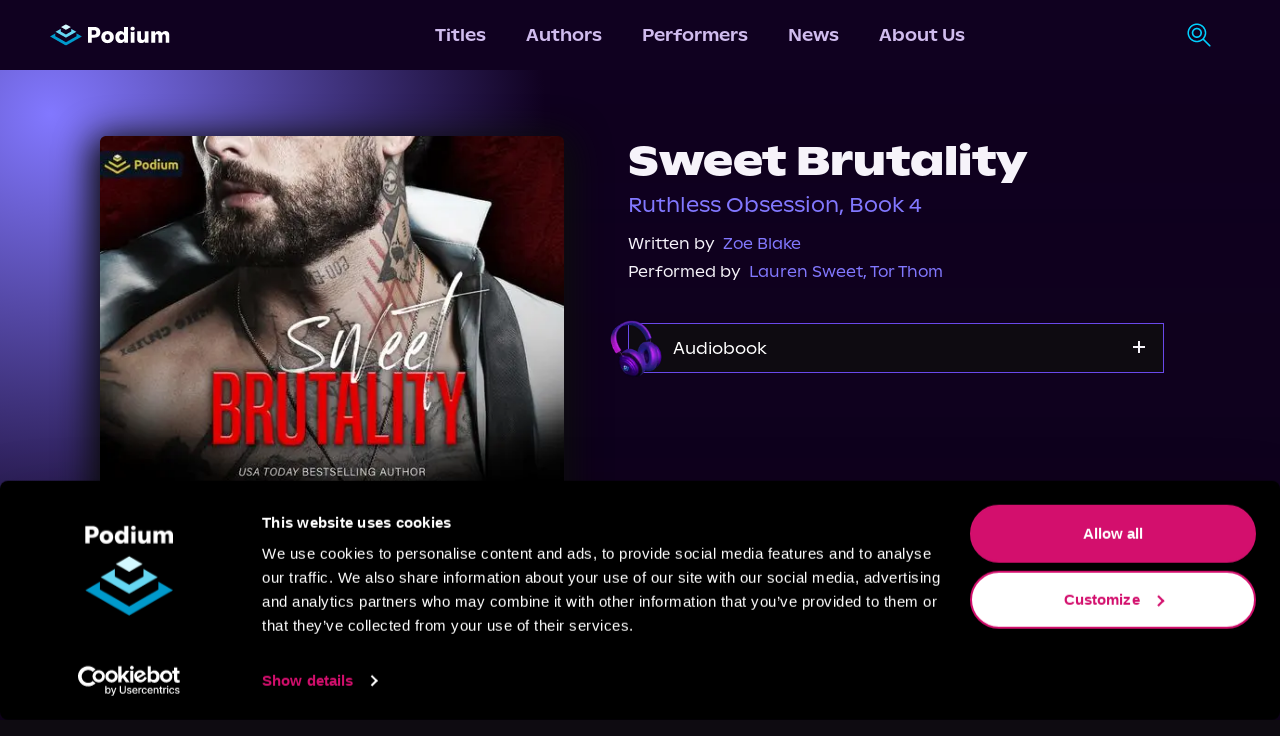

--- FILE ---
content_type: image/svg+xml
request_url: https://podiumentertainment.com/_next/static/media/search.c73a5270.svg
body_size: -104
content:
<svg width="25" height="26" viewBox="0 0 25 26" fill="none" xmlns="http://www.w3.org/2000/svg">
<path fill-rule="evenodd" clip-rule="evenodd" d="M16.2232 4.66419C12.8932 1.33416 7.49419 1.33416 4.16419 4.66419C0.834164 7.99419 0.834164 13.3932 4.16419 16.7232C7.49419 20.0532 12.8932 20.0532 16.2232 16.7232C19.5532 13.3932 19.5532 7.99419 16.2232 4.66419ZM2.98566 3.48566C6.96656 -0.495221 13.4209 -0.495222 17.4017 3.48566C21.1842 7.26815 21.3727 13.2836 17.9672 17.2887L24.7559 24.0774C25.0814 24.4029 25.0814 24.9305 24.7559 25.2559C24.4305 25.5814 23.9029 25.5814 23.5774 25.2559L16.7887 18.4672C12.7836 21.8727 6.76815 21.6842 2.98566 17.9017C-0.995221 13.9209 -0.995222 7.46656 2.98566 3.48566ZM12.9138 7.97356C11.4115 6.47127 8.97586 6.47127 7.47356 7.97356C5.97127 9.47586 5.97127 11.9115 7.47356 13.4138C8.97586 14.9161 11.4115 14.9161 12.9138 13.4138C14.4161 11.9115 14.4161 9.47586 12.9138 7.97356ZM6.29506 6.79506C8.44823 4.6419 11.9392 4.6419 14.0924 6.79506C16.2455 8.94823 16.2455 12.4392 14.0924 14.5924C11.9392 16.7455 8.44823 16.7455 6.29506 14.5924C4.1419 12.4392 4.1419 8.94823 6.29506 6.79506Z" fill="#00D1FF"/>
</svg>


--- FILE ---
content_type: image/svg+xml
request_url: https://podiumentertainment.com/_next/static/media/AudioHeadphone.73365341.svg
body_size: 897
content:
<svg
  width="19"
  height="17"
  viewBox="0 0 19 17"
  fill="none"
  xmlns="http://www.w3.org/2000/svg"
>
  <path
    d="M17.5995 9.7364V8.1062C17.5995 5.95631 16.7455 3.89446 15.2253 2.37425C13.7051 0.854044 11.6432 0 9.49333 0C7.34344 0 5.28159 0.854044 3.76138 2.37425C2.24118 3.89446 1.38713 5.95631 1.38713 8.1062V9.7364C1.28877 9.82528 1.20467 9.92878 1.13781 10.0433C1.05354 10.1892 0.999548 10.3507 0.979045 10.518C0.958543 10.6854 0.971953 10.8551 1.01848 11.0171L2.30984 15.5923C2.39091 15.8679 2.55957 16.1095 2.79029 16.2806C3.021 16.4517 3.30119 16.543 3.58842 16.5406C3.70493 16.5404 3.82094 16.5254 3.93364 16.4958L4.11264 16.4468L6.10723 15.9162C6.22369 15.8859 6.3329 15.8326 6.42843 15.7594C6.52395 15.6862 6.60385 15.5946 6.66341 15.49C6.72141 15.3886 6.75864 15.2766 6.77291 15.1606C6.78717 15.0446 6.7782 14.927 6.74652 14.8145L5.23992 9.47003C5.17294 9.24026 5.01833 9.04603 4.80944 8.92923C4.60055 8.81242 4.35412 8.78241 4.1233 8.84565L3.32845 9.05875L3.32845 7.90163C3.32205 4.81599 6.09231 2.30358 9.50186 2.30358C12.9114 2.30358 15.6817 4.81599 15.6817 7.90163V9.05662L14.8868 8.84352C14.6548 8.77844 14.4065 8.80779 14.1961 8.92518C13.9857 9.04256 13.8303 9.23844 13.7638 9.47003L12.2529 14.8124C12.2212 14.9248 12.2123 15.0425 12.2265 15.1585C12.2408 15.2745 12.278 15.3864 12.336 15.4879C12.3956 15.5925 12.4755 15.684 12.571 15.7572C12.6666 15.8304 12.7758 15.8838 12.8922 15.9141L14.8868 16.4447L15.0658 16.4937C15.1785 16.5232 15.2945 16.5383 15.411 16.5384C15.6983 16.5409 15.9785 16.4496 16.2092 16.2785C16.4399 16.1074 16.6085 15.8657 16.6896 15.5902L17.981 11.015C18.0275 10.853 18.0409 10.6832 18.0204 10.5159C17.9999 10.3486 17.9459 10.1871 17.8616 10.0411C17.7907 9.92649 17.7023 9.82367 17.5995 9.7364ZM3.77382 15.8778C3.60147 15.9262 3.41702 15.9051 3.26006 15.8191C3.10309 15.733 2.9861 15.5889 2.93422 15.4176L1.64072 10.8424C1.59595 10.6796 1.6174 10.5057 1.70039 10.3586C1.7451 10.281 1.8049 10.2131 1.87626 10.1589C1.94763 10.1048 2.02912 10.0654 2.11592 10.0433L2.29493 9.99424L3.94429 15.8331L3.77382 15.8778ZM4.28951 9.46363C4.35789 9.44357 4.43141 9.45107 4.49433 9.48452C4.55726 9.51798 4.60459 9.57473 4.6262 9.64263L6.13493 14.9871C6.15191 15.0496 6.14348 15.1162 6.11149 15.1725C6.09375 15.2036 6.06987 15.2308 6.0413 15.2524C6.01273 15.2741 5.98005 15.2896 5.94527 15.2982L4.56014 15.6669L2.91291 9.83016L4.28951 9.46363ZM9.50186 1.66429C5.74496 1.66429 2.68276 4.46438 2.68276 7.90163V9.22709L2.28001 9.33577L2.03495 9.3997V8.1062C2.03495 6.12586 2.82164 4.22662 4.22196 2.8263C5.62227 1.42598 7.52151 0.63929 9.50186 0.63929C11.4822 0.63929 13.3814 1.42598 14.7818 2.8263C16.1821 4.22662 16.9688 6.12586 16.9688 8.1062V9.40183L16.321 9.22709V7.90163C16.321 4.46438 13.2588 1.66429 9.50186 1.66429ZM14.4436 15.6669L13.0584 15.3025C13.0237 15.2939 12.991 15.2783 12.9624 15.2567C12.9338 15.2351 12.91 15.2079 12.8922 15.1768C12.8602 15.1205 12.8518 15.0538 12.8688 14.9914L14.3775 9.64689C14.3991 9.57899 14.4465 9.52224 14.5094 9.48879C14.5723 9.45533 14.6458 9.44783 14.7142 9.46789L16.0908 9.83442L14.4436 15.6669ZM17.363 10.8424L16.0695 15.4176C16.0176 15.5889 15.9006 15.733 15.7437 15.8191C15.5867 15.9051 15.4022 15.9262 15.2299 15.8778L15.0594 15.8331L16.7088 9.99424L16.8878 10.0433C16.9765 10.0641 17.0601 10.1029 17.1333 10.1571C17.2066 10.2113 17.2681 10.2799 17.314 10.3586C17.3934 10.5071 17.411 10.681 17.363 10.8424Z"
    fill="white"
  />
</svg>